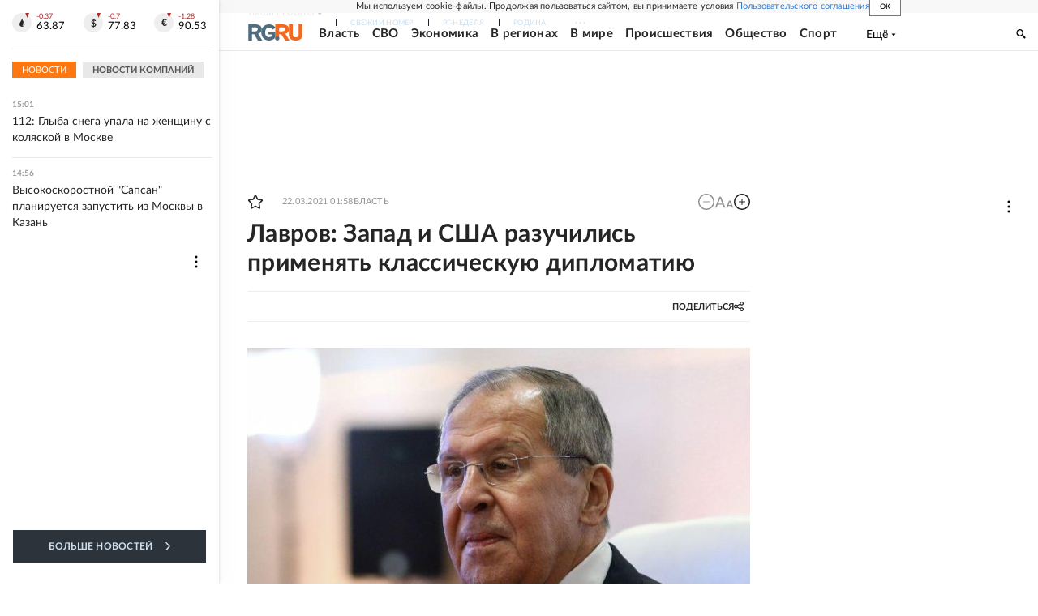

--- FILE ---
content_type: text/html
request_url: https://tns-counter.ru/nc01a**R%3Eundefined*rg_ru/ru/UTF-8/tmsec=mx3_rg_ru/274198250***
body_size: 17
content:
80A66E12696CCC37G1768737847:80A66E12696CCC37G1768737847

--- FILE ---
content_type: application/javascript; charset=UTF-8
request_url: https://cdnfiles.rg.ru/_next/static/chunks/65004.6c51b9daf6ef9d78.js
body_size: 3114
content:
"use strict";(self.webpackChunk_N_E=self.webpackChunk_N_E||[]).push([[65004,1416,41183,85249,24969,93628,59610],{8520:function(e,t,n){var r,a=n(67294);function l(){return(l=Object.assign?Object.assign.bind():function(e){for(var t=1;t<arguments.length;t++){var n=arguments[t];for(var r in n)({}).hasOwnProperty.call(n,r)&&(e[r]=n[r])}return e}).apply(null,arguments)}t.Z=function(e){return a.createElement("svg",l({xmlns:"http://www.w3.org/2000/svg",fill:"none",viewBox:"0 0 24 24"},e),r||(r=a.createElement("path",{d:"M11.755 0c0 4.898-.367 7.715-2.204 9.551S5.021 11.755 0 11.755v.735c4.898 0 7.714.367 9.551 2.204s2.204 4.53 2.204 9.306h.735c.122-4.775.367-7.47 2.204-9.306 1.837-1.837 4.53-2.204 9.306-2.204v-.735c-4.776-.122-7.47-.367-9.306-2.204-1.837-1.836-2.204-4.653-2.204-9.55z",clipRule:"evenodd"})))}},84436:function(e,t,n){var r,a=n(67294);function l(){return(l=Object.assign?Object.assign.bind():function(e){for(var t=1;t<arguments.length;t++){var n=arguments[t];for(var r in n)({}).hasOwnProperty.call(n,r)&&(e[r]=n[r])}return e}).apply(null,arguments)}t.Z=function(e){return a.createElement("svg",l({xmlns:"http://www.w3.org/2000/svg",viewBox:"0 0 18 18"},e),r||(r=a.createElement("path",{fillRule:"evenodd",d:"M9.193 17.949c-1.766 0-2.587-.26-4.014-1.295-.903 1.165-3.76 2.076-3.885.518 0-1.17-.258-2.159-.55-3.238C.395 12.604 0 11.124 0 8.98 0 3.855 4.186 0 9.146 0 14.11 0 18 4.045 18 9.026c.017 4.905-3.924 8.897-8.807 8.923m.073-13.52c-2.415-.125-4.298 1.554-4.714 4.187-.344 2.18.266 4.835.786 4.973.25.06.877-.45 1.268-.842.647.449 1.4.718 2.183.781 2.503.121 4.642-1.792 4.81-4.303.098-2.517-1.83-4.648-4.333-4.792z",clipRule:"evenodd"})))}},80525:function(e,t,n){var r,a=n(67294);function l(){return(l=Object.assign?Object.assign.bind():function(e){for(var t=1;t<arguments.length;t++){var n=arguments[t];for(var r in n)({}).hasOwnProperty.call(n,r)&&(e[r]=n[r])}return e}).apply(null,arguments)}t.Z=function(e){return a.createElement("svg",l({xmlns:"http://www.w3.org/2000/svg",fill:"none",viewBox:"0 0 6 10"},e),r||(r=a.createElement("path",{d:"M5.896 5.603a.77.77 0 0 0-.81-.33.8.8 0 0 0-.281.122 3.55 3.55 0 0 1-3.624 0 .776.776 0 0 0-1.084.239.767.767 0 0 0 .24 1.01c.48.288 1.002.499 1.549.624L.399 8.708a.77.77 0 0 0 0 1.072.85.85 0 0 0 .557.216.78.78 0 0 0 .566-.216l1.47-1.418 1.48 1.418a.815.815 0 0 0 1.115 0 .77.77 0 0 0 0-1.071L4.085 7.268a5.3 5.3 0 0 0 1.548-.625.77.77 0 0 0 .263-1.04m-2.903-.447a2.65 2.65 0 0 0 1.88-.734 2.63 2.63 0 0 0 .814-1.84 2.63 2.63 0 0 0-.81-1.845A2.66 2.66 0 0 0 2.992 0c-.7-.01-1.375.256-1.879.74a2.63 2.63 0 0 0-.808 1.842 2.62 2.62 0 0 0 .809 1.84 2.65 2.65 0 0 0 1.878.734Zm0-3.614a1.084 1.084 0 0 1 1.115 1.04 1.08 1.08 0 0 1-.696.99 1.1 1.1 0 0 1-.42.074 1.1 1.1 0 0 1-.776-.305 1.1 1.1 0 0 1-.338-.759 1.1 1.1 0 0 1 1.115-1.04"})))}},17048:function(e,t,n){var r,a=n(67294);function l(){return(l=Object.assign?Object.assign.bind():function(e){for(var t=1;t<arguments.length;t++){var n=arguments[t];for(var r in n)({}).hasOwnProperty.call(n,r)&&(e[r]=n[r])}return e}).apply(null,arguments)}t.Z=function(e){return a.createElement("svg",l({xmlns:"http://www.w3.org/2000/svg",fill:"none",viewBox:"0 0 21 18"},e),r||(r=a.createElement("path",{d:"M18.867.647s1.873-.728 1.7 1.04c-.035.729-.52 3.295-.868 6.035l-1.248 8.185s-.104 1.18-1.04 1.387c-.937.209-2.36-.728-2.602-.936-.208-.139-3.919-2.497-5.202-3.642-.347-.312-.763-.936.035-1.664l5.445-5.203c.624-.624 1.248-2.08-1.353-.312l-7.249 4.96s-.832.52-2.393.034L.728 9.491s-1.248-.763.867-1.56C6.798 5.502 13.18 3.004 18.867.646Z"})))}},59610:function(e,t,n){var r,a=n(67294);function l(){return(l=Object.assign?Object.assign.bind():function(e){for(var t=1;t<arguments.length;t++){var n=arguments[t];for(var r in n)({}).hasOwnProperty.call(n,r)&&(e[r]=n[r])}return e}).apply(null,arguments)}t.Z=function(e){return a.createElement("svg",l({xmlns:"http://www.w3.org/2000/svg",width:6,height:5},e),r||(r=a.createElement("path",{fillRule:"evenodd",d:"M1.465.879a.61.61 0 1 0-.863.862L2.76 3.898a.6.6 0 0 0 .453.178.6.6 0 0 0 .453-.178L5.82 1.741A.61.61 0 0 0 4.96.88L3.212 2.626z",clipRule:"evenodd"})))}},93990:function(e,t,n){var r,a=n(67294);function l(){return(l=Object.assign?Object.assign.bind():function(e){for(var t=1;t<arguments.length;t++){var n=arguments[t];for(var r in n)({}).hasOwnProperty.call(n,r)&&(e[r]=n[r])}return e}).apply(null,arguments)}t.Z=function(e){return a.createElement("svg",l({xmlns:"http://www.w3.org/2000/svg",fill:"none",viewBox:"0 0 12 7"},e),r||(r=a.createElement("path",{d:"M11.921 6.257a1 1 0 0 0-.037-.077 6.3 6.3 0 0 0-1.191-1.397 8 8 0 0 1-.51-.515.5.5 0 0 1-.09-.514q.242-.443.563-.83l.412-.53c.689-.99.996-1.612.92-1.88l-.06-.062a.32.32 0 0 0-.186-.107 1 1 0 0 0-.405 0h-1.79a.23.23 0 0 0-.127 0h-.083l-.075.069a.5.5 0 0 0-.06.107c-.185.49-.408.966-.666 1.42-.157.262-.3.484-.427.676a2.6 2.6 0 0 1-.322.423 2 2 0 0 1-.292.276q-.098.085-.158.07h-.104a.4.4 0 0 1-.143-.162.7.7 0 0 1-.075-.246V.844q.015-.143 0-.284a1 1 0 0 0-.067-.223.3.3 0 0 0-.127-.154A.7.7 0 0 0 6.61.1a4 4 0 0 0-.839-.085 4.1 4.1 0 0 0-1.498.154.8.8 0 0 0-.24.184c-.075.092-.09.146 0 .154a.8.8 0 0 1 .51.276L4.58.86q.053.142.082.292.045.228.06.46a7 7 0 0 1 0 .768c0 .215-.045.392-.06.507a1.6 1.6 0 0 1-.082.3l-.082.153a.4.4 0 0 1-.165 0 .4.4 0 0 1-.21-.084 1.3 1.3 0 0 1-.292-.17 3 3 0 0 1-.3-.43 7 7 0 0 1-.352-.66l-.097-.176a3.4 3.4 0 0 1-.255-.53c-.105-.261-.21-.445-.292-.653a.4.4 0 0 0-.15-.207.4.4 0 0 0-.134-.069.5.5 0 0 0-.143 0H.402A.4.4 0 0 0 .05.452L.005.491a.3.3 0 0 0 0 .1.6.6 0 0 0 .037.191c.247.591.524 1.167.816 1.712.293.546.547.999.75 1.336s.434.653.659.953q.336.449.449.575.078.097.165.185l.157.153q.208.197.442.361a6 6 0 0 0 .644.422q.39.215.817.33c.301.089.615.127.928.116h.75a.53.53 0 0 0 .329-.138.3.3 0 0 0 .045-.116.6.6 0 0 0 0-.169c-.002-.164.013-.33.045-.49q.031-.173.105-.331a.8.8 0 0 1 .134-.184.4.4 0 0 1 .105-.093h.053a.4.4 0 0 1 .352.1q.213.16.382.369.2.254.427.484.196.226.434.407l.127.076q.155.084.323.139a.7.7 0 0 0 .352 0h1.595a.73.73 0 0 0 .367-.085.31.31 0 0 0 .195-.253.52.52 0 0 0-.068-.384"})))}},93628:function(e,t,n){n.d(t,{Z:function(){return h}});var r,a,l,c,u=n(93990),i=n(80525),s=n(17048),o=n(67294),v=n(8520);function f(){return(f=Object.assign?Object.assign.bind():function(e){for(var t=1;t<arguments.length;t++){var n=arguments[t];for(var r in n)({}).hasOwnProperty.call(n,r)&&(e[r]=n[r])}return e}).apply(null,arguments)}var h=[{name:"max",url:"https://max.ru/rgru",title:"MAX",SVG:n(84436).Z},{name:"telegram",url:"https://t.me/rgrunews",title:"Телеграм",SVG:s.Z},{name:"vk",url:"https://vk.com/rgru",title:"ВКонтакте",SVG:u.Z},{name:"ok",url:"https://ok.ru/rg.ru",title:"Одноклассники",SVG:i.Z},{name:"rutube",url:"https://rutube.ru/channel/23649990/videos/",title:"Rutube",SVG:function(e){return o.createElement("svg",e,r||(r=o.createElement("use",{xmlnsXlink:"http://www.w3.org/1999/xlink",xlinkHref:"#rutube_svg__a"})),a||(a=o.createElement("symbol",{xmlns:"http://www.w3.org/2000/svg",id:"rutube_svg__a",viewBox:"0 0 523 465"},o.createElement("g",{fillRule:"evenodd"},o.createElement("g",{clipPath:"url(#rutube_svg__b)"},o.createElement("circle",{cx:475.275,cy:48.578,r:47.697,fill:"#F41240"}),o.createElement("path",{d:"M336.161 91.859H.934V464.52h93.305V343.279h178.787l81.572 121.241h104.479l-89.952-121.8q41.903-6.704 60.341-31.846c12.291-16.762 18.437-43.58 18.437-79.337v-27.936c0-21.231-2.235-37.992-6.146-50.843-3.911-12.85-10.615-24.024-20.113-34.081-10.057-9.498-21.231-16.203-34.64-20.673-13.409-3.91-30.171-6.145-50.843-6.145m-15.085 169.289H94.239v-87.159h226.837c12.85 0 21.789 2.235 26.259 6.146s7.263 11.174 7.263 21.79v31.288c0 11.174-2.793 18.437-7.263 22.348s-13.409 5.587-26.259 5.587"})),o.createElement("defs",null,o.createElement("clipPath",{id:"rutube_svg__b"},o.createElement("path",{fill:"#fff",d:"M0 0h523v465H0z"})))))))}},{name:"dzen",url:"https://dzen.ru/rg.ru",title:"Дзен",SVG:v.Z},{name:"tenchat",url:"https://tenchat.ru/rgru?utm_source=b5776a84-966d-4006-9db3-9900db4265bb",title:"TenChat",SVG:function(e){return o.createElement("svg",f({xmlns:"http://www.w3.org/2000/svg",fill:"none",viewBox:"0 0 24 24"},e),l||(l=o.createElement("circle",{cx:12,cy:12,r:12,fill:"#FC3234"})),c||(c=o.createElement("path",{fill:"#fff",fillRule:"evenodd",d:"M16.7 6.595a18.86 18.86 0 0 0-9.4 0 2.8 2.8 0 0 0-1.325.769 2.7 2.7 0 0 0-.703 1.33 13.8 13.8 0 0 0 0 5.451c.101.499.345.96.703 1.331.359.372.818.638 1.325.769 1.863.48 3.792.672 5.716.57.25-.013.496.064.688.221l2.266 1.858a.145.145 0 0 0 .208-.036.13.13 0 0 0 .021-.073v-2.152c0-.154.113-.291.267-.323l.234-.065a2.8 2.8 0 0 0 1.325-.769c.358-.37.602-.832.703-1.33.363-1.797.363-3.65 0-5.451a2.7 2.7 0 0 0-.703-1.331 2.8 2.8 0 0 0-1.325-.77M14.92 8.4c.208 0 .38.165.38.371v1.292a.37.37 0 0 1-.38.368h-1.335a.38.38 0 0 0-.384.371v3.505a.376.376 0 0 1-.38.371h-1.527a.4.4 0 0 1-.269-.11.37.37 0 0 1-.11-.261v-3.5a.38.38 0 0 0-.38-.372H9.198a.376.376 0 0 1-.383-.368V8.775a.38.38 0 0 1 .383-.371h5.716z",clipRule:"evenodd"})))}}]}}]);